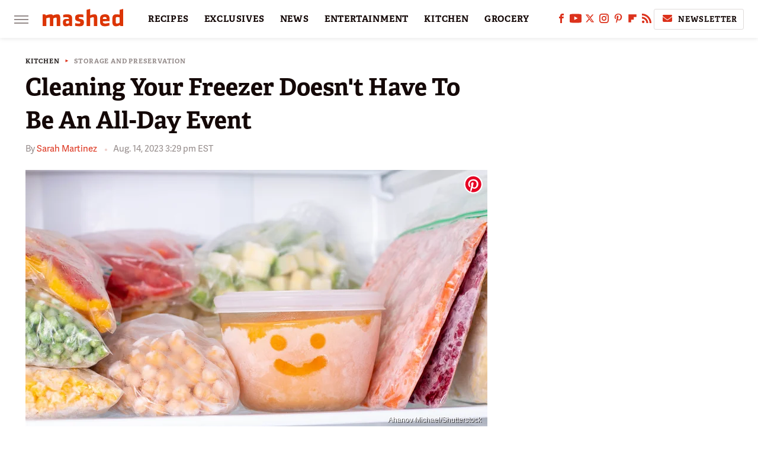

--- FILE ---
content_type: text/plain; charset=utf-8
request_url: https://ads.adthrive.com/http-api/cv2
body_size: 3387
content:
{"om":["07qjzu81","0av741zl","0g8i9uvz","0iyi1awv","0lknz05s","0pycs8g7","0wk67bso","1","1011_302_56233486","1011_302_56233493","10ua7afe","11142692","11509227","11641433","11896988","12171239","124843_10","12950722","1611092","1891/84813","1blmvu4v","1dynz4oo","1h7yhpl7","1ktgrre1","1szmtd70","2249:567996566","2249:650628516","2249:650650503","2249:650662457","2249:664731943","2249:691910064","2249:702898377","2249:703669956","2307:1h7yhpl7","2307:3d4r29fd","2307:3xc8n4lf","2307:4etfwvf1","2307:5vb39qim","2307:7cidgnzy","2307:8orkh93v","2307:9krcxphu","2307:bpecuyjx","2307:c9os9ajg","2307:g749lgab","2307:h60hzvcs","2307:h9hxhm9h","2307:jzqxffb2","2307:miij1rns","2307:nmuzeaa7","2307:o15rnfuc","2307:pi9dvb89","2307:plth4l1a","2307:r0u09phz","2307:s4s41bit","2307:sz7mvm85","2307:t73gfjqn","2307:u4atmpu4","2307:v958nz4c","2307:wuj9gztf","2307:z2zvrgyz","2307:zjn6yvkc","23t9uf9c","2409_15064_70_83464477","2409_15064_70_85445175","2409_25495_176_CR52092921","2409_25495_176_CR52186411","2409_25495_176_CR52240029","2409_25495_176_CR52240039","2409_25495_176_CR52241414","2409_25495_176_CR52241418","2540:3780066","2662_200562_8166427","2662_200562_8168520","2676:79092681","2676:80207655","2676:85987450","2676:86082706","2676:86698022","2676:86739704","2676:87046810","2676:87046900","2715_9888_262592","2715_9888_522709","2974:8168473","2jjp1phz","3018/7046a80aaaa53621d59c3bd9ae5e6e66","3018/7d9f2aa7bd3d5093dd2f5f97a1b342e1","31809564","31810016","32447008","33191672","33347569","3335_25247_700109389","3335_25247_700109391","33608958","3658_136236_x7xpgcfc","3658_184142_T26517624","3658_203382_nx0p7cuj","3658_644013_rnvjtx7r","381513943572","3822:24417995","3LMBEkP-wis","3swzj6q3","3v2n6fcp","3xc8n4lf","4083IP31KS13143055shbucketsbrand_4226d_admidadsp_143055|bucketsbrand_4226d","409_220364","409_223599","409_226322","409_228115","42231859","43a7ptxe","458901553568","462615644","46uk7yb6","47370256","47869802","485027845327","4dor7bwp","4etfwvf1","4fk9nxse","4qfdittb","507312421","51372397","51372434","53v6aquw","54335710","54639987","54779847","54779873","549410","55090656","5510:fruor2jx","5563_66529_OADD2.7353040902705_1EI6JL1KCNZJQTKTNU","55726028","557_409_220363","557_409_220364","557_409_228055","557_409_235510","558_93_bsgbu9lt","558_93_jyqeveu5","55961723","56071098","5670:8168472","5670:8168536","5670:8182952","5826591541","593674671","59664236","59664270","59664278","5989_91771_705981069","5buwzcy2","609577512","60f5a06w","618576351","618876699","618980679","619089559","61932933","61j1sj1b","62043295","62187798","6226508011","6226527055","6250_66552_1096695033","627227759","627309156","627309159","628015148","628086965","628153053","628222860","628223277","628360579","628360582","628444259","628444433","628456310","628456376","628456382","628622172","628622241","628622244","628622250","628683371","628687157","628687460","628687463","628803013","628841673","629007394","629167998","629168001","629168010","629171196","629171202","63031494","630928655","6329020","6365_61796_785326944429","6365_61796_794351823255","63barbg1","651637461","6547_67916_3Bf00nSrWlVJfO0SgkSL","680597458938","680_99480_700109379","680_99480_700109389","680_99480_700109399","684493019","694906156","694912939","697893306","6ejtrnf9","700109379","700109389","700109393","700117707","702769617","704890663","705115233","705115263","705115442","705115523","705116521","705116861","705119942","706320056","708042146","709654809","70_85690699","70_86683893","7354_229128_86905970","74wv3qdx","794351831187","7969_149355_45563059","79yrb2xv","7a0tg1yi","7eooener","7sf7w6kh","80207597","8152859","8152879","8160967","8168539","8172741","821i184r","82286845","83444015","83444021","84578441","85943314","85943315","85954639","86991452","86991455","86991457","8mhdyvu8","8o93jd63","8oadj1fy","8orkh93v","8s8c5dlv","9010/6d6f4081f445bfe6dd30563fe3476ab4","9057/0328842c8f1d017570ede5c97267f40d","9057/0da634e56b4dee1eb149a27fcef83898","9057/1ed2e1a3f7522e9d5b4d247b57ab0c7c","9057/211d1f0fa71d1a58cabee51f2180e38f","9057/5f448328401da696520ae886a00965e2","9057/b232bee09e318349723e6bde72381ba0","9cjkvhqm","9n8lamyh","9qentkjb","9uox3d6i","a8beztgq","ad6783io","ahnxpq60","bpecuyjx","c0mw623r","cr-6ovjht2eu9vd","cr-96xuyi3pu9xg","cr-Bitc7n_p9iw__vat__49i_k_6v6_h_jce2vj5h_zKxG6djrj","cr-e8qv5h6qxeu","cr-f6puwm2w27tf1","cr-f6puwm2x27tf1","cr-f6puwm2yu7tf1","cr-lg354l2uvergv2","cr-q3xo02ccu9vd","cr-q3xo02ccuatj","cr-r5fqbsarubwe","cr-vb09dxh3u9vd","cr-vb09dxh3uatj","d7jlfyzd","da4ry5vp","daw00eve","ddr52z0n","dsugp5th","e0I4RqZGRHk","eal0nev6","efvt03on","egbgqhyb","exgmab74","extremereach_creative_76559239","f3h9fqou","fcn2zae1","fleb9ndb","fruor2jx","g29thswx","g749lgab","h1m1w12p","hffavbt7","hfqgqvcv","hpu5wpf9","i2aglcoy","ixnblmho","jsy1a3jk","jzqxffb2","k2xfz54q","kk5768bd","ksrdc5dk","ldsdwhka","ll77hviy","mg18xwgu","miij1rns","n3egwnq7","n4mlvfy3","nc19qhri","oz31jrd0","ozdii3rw","pagvt0pd","pf6t8s9t","pi9dvb89","pl298th4l1a","plth4l1a","po4st59x","pvgx7ymi","q9plh3qd","quk7w53j","rdutzfe8","rka8obw7","rnvjtx7r","s4s41bit","s887ofe1","t73gfjqn","t7d69r6a","ti0s3bz3","tvhhxsdx","u2x4z0j8","u4atmpu4","uf5rmxyz","uql7t3mi","v9jlapns","ven7pu1c","vnc30v3n","vwg10e52","w8c88cph","wae6g102","wix9gxm5","wj298cio26k","wrjrnf4i","wuj9gztf","wvuhrb6o","wxfnrapl","x7xpgcfc","xncaqh7c","xtxa8s2d","y141rtv6","y47904lt","ya949d2z","yi6qlg3p","z2zvrgyz","zfexqyi5","zw6jpag6","zwzjgvpw","7979132","7979135"],"pmp":[],"adomains":["123notices.com","1md.org","about.bugmd.com","acelauncher.com","adameve.com","akusoli.com","allyspin.com","askanexpertonline.com","atomapplications.com","bassbet.com","betsson.gr","biz-zone.co","bizreach.jp","braverx.com","bubbleroom.se","bugmd.com","buydrcleanspray.com","byrna.com","capitaloneshopping.com","clarifion.com","combatironapparel.com","controlcase.com","convertwithwave.com","cotosen.com","countingmypennies.com","cratedb.com","croisieurope.be","cs.money","dallasnews.com","definition.org","derila-ergo.com","dhgate.com","dhs.gov","displate.com","easyprint.app","easyrecipefinder.co","ebook1g.peptidesciences.com","fabpop.net","familynow.club","filejomkt.run","fla-keys.com","folkaly.com","g123.jp","gameswaka.com","getbugmd.com","getconsumerchoice.com","getcubbie.com","gowavebrowser.co","gowdr.com","gransino.com","grosvenorcasinos.com","guard.io","hero-wars.com","holts.com","instantbuzz.net","itsmanual.com","jackpotcitycasino.com","justanswer.com","justanswer.es","la-date.com","lightinthebox.com","liverrenew.com","local.com","lovehoney.com","lulutox.com","lymphsystemsupport.com","manualsdirectory.org","meccabingo.com","medimops.de","mensdrivingforce.com","millioner.com","miniretornaveis.com","mobiplus.me","myiq.com","national-lottery.co.uk","naturalhealthreports.net","nbliver360.com","nikke-global.com","nordicspirit.co.uk","nuubu.com","onlinemanualspdf.co","original-play.com","outliermodel.com","paperela.com","paradisestays.site","parasiterelief.com","peta.org","photoshelter.com","plannedparenthood.org","playvod-za.com","printeasilyapp.com","printwithwave.com","profitor.com","quicklearnx.com","quickrecipehub.com","rakuten-sec.co.jp","rangeusa.com","refinancegold.com","robocat.com","royalcaribbean.com","saba.com.mx","shift.com","simple.life","spinbara.com","systeme.io","taboola.com","tackenberg.de","temu.com","tenfactorialrocks.com","theoceanac.com","topaipick.com","totaladblock.com","usconcealedcarry.com","vagisil.com","vegashero.com","vegogarden.com","veryfast.io","viewmanuals.com","viewrecipe.net","votervoice.net","vuse.com","wavebrowser.co","wavebrowserpro.com","weareplannedparenthood.org","xiaflex.com","yourchamilia.com"]}